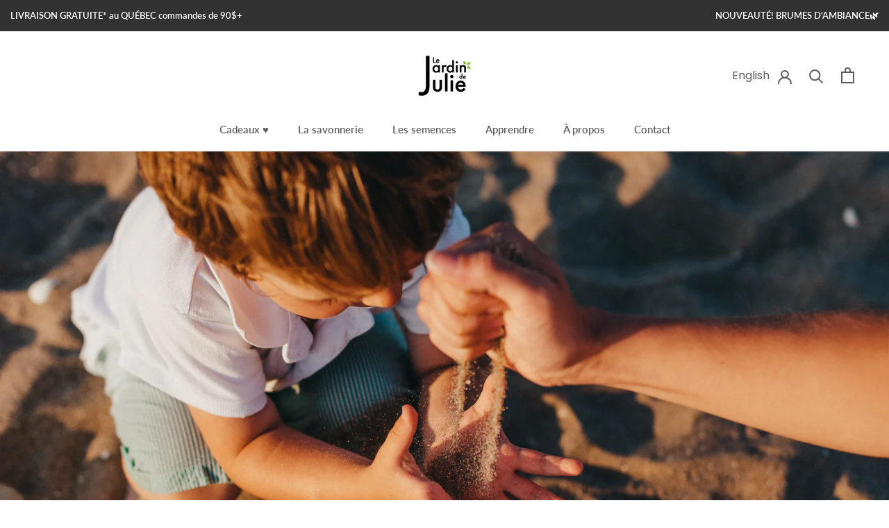

--- FILE ---
content_type: text/css
request_url: https://jardindejulie.com/cdn/shop/t/7/assets/custom.css?v=24247701905903556081712704906
body_size: -518
content:
.localization-selectors{flex-wrap:wrap;justify-content:center;align-items:center;gap:.75rem 1.75rem;display:flex}.localization-selectors__separator{width:1px;height:.5rem;background:rgb(var(--border-color))}.localization-selectors__separator:last-child{display:none}.localization-toggle{align-items:center;column-gap:.625rem;display:flex}.localization-toggle>svg{transition:transform .2s}.localization-toggle[aria-expanded=true]>svg{transform:rotate(180deg)}@media screen and (max-width: 992px){.Slideshow--fullscreen .Slideshow__Carousel,#shopify-section-slideshow{max-height:40vh}}@media screen and (min-width: 992px){.Slideshow--fullscreen .Slideshow__Carousel,#shopify-section-slideshow{max-height:60vh}}
/*# sourceMappingURL=/cdn/shop/t/7/assets/custom.css.map?v=24247701905903556081712704906 */


--- FILE ---
content_type: text/javascript
request_url: https://jardindejulie.com/cdn/shop/t/7/assets/custom.js?v=183982689726068133191712704906
body_size: -535
content:
window.addEventListener("load",function(){var myTabs=document.querySelectorAll("ul.tab-switch__nav > li");function myTabClicks(tabClickEvent){for(var i2=0;i2<myTabs.length;i2++)myTabs[i2].classList.remove("active");var clickedTab=tabClickEvent.currentTarget;clickedTab.classList.add("active"),tabClickEvent.preventDefault();var myContentPanes=document.querySelectorAll(".tab-switch__content");for(i2=0;i2<myContentPanes.length;i2++)myContentPanes[i2].classList.remove("active");var anchorReference=tabClickEvent.target,activePaneId=anchorReference.getAttribute("href"),activePane=document.querySelector(activePaneId);activePane.classList.add("active")}for(i=0;i<myTabs.length;i++)myTabs[i].addEventListener("click",myTabClicks)});
//# sourceMappingURL=/cdn/shop/t/7/assets/custom.js.map?v=183982689726068133191712704906
